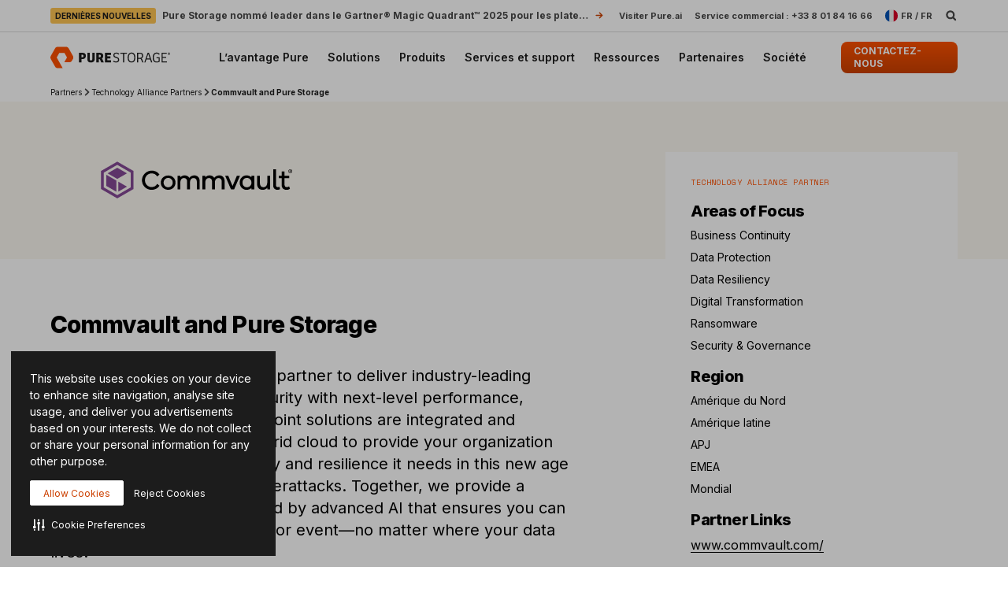

--- FILE ---
content_type: image/svg+xml
request_url: https://www.purestorage.com/content/dam/purestorage/icons/country/france.svg.imgo.svg
body_size: 26
content:
<svg id="Слой_1" data-name="Слой 1" xmlns="http://www.w3.org/2000/svg" viewBox="0 0 128 128">
  <defs>
    <style>
      .cls-1 {
        fill: #f0f0f0;
      }

      .cls-2 {
        fill: #d80027;
      }

      .cls-3 {
        fill: #0052b4;
      }
    </style>
  </defs>
  <title>france</title>
  <g>
    <circle class="cls-1" cx="64" cy="64" r="64"/>
    <path class="cls-2" d="M128,64A64,64,0,0,0,86.26,4V124A64,64,0,0,0,128,64Z"/>
    <path class="cls-3" d="M0,64a64,64,0,0,0,41.74,60V4A64,64,0,0,0,0,64Z"/>
  </g>
</svg>


--- FILE ---
content_type: image/svg+xml
request_url: https://www.purestorage.com/content/dam/purestorage/online-assets/partner-logos/commvault-new.svg.imgw.1280.720.svg
body_size: 2439
content:
<svg width="312" height="134" viewBox="0 0 312 134" fill="none" xmlns="http://www.w3.org/2000/svg">
<path d="M195.958 76.7675H192.685L186.403 62.1099H189.735L194.335 73.1105L198.936 62.1099H202.268L195.956 76.7675H195.958Z" fill="black"/>
<path d="M71.3511 47L54 57.013V76.2803L71.3529 86.3025L88.7058 76.2803V57.013L71.3511 47ZM85.7023 74.5487L71.3511 82.8356L57.0072 74.5487V58.7483L71.3511 50.4669L85.7023 58.7538V74.5468V74.5487Z" fill="#844896"/>
<path d="M70.3543 67.2292L59.6768 61.0615V73.0018L70.3543 79.1695V67.2292Z" fill="#844896"/>
<path d="M81.7076 73.7751L72.3647 68.3828V79.1675L81.7076 73.7733V73.7751Z" fill="#844896"/>
<path d="M81.7039 59.5218L71.3568 53.5535L61.0078 59.5218L71.3568 65.4956L81.7039 59.5218Z" fill="#844896"/>
<path d="M107.98 74.2015C103.998 74.2015 100.873 71.0447 100.873 66.8874C100.873 62.7301 103.998 59.5733 107.98 59.5733C110.53 59.5733 112.697 60.6957 113.878 62.9534L116.326 60.8508C114.994 58.8109 112.909 57.4079 110.421 56.8578C103.498 55.3256 96.9613 61.0576 97.7551 68.1021C98.3384 73.2895 102.638 77.1828 107.98 77.1828C111.551 77.1828 114.634 75.6063 116.373 72.7874L113.908 70.7659C112.734 73.0606 110.552 74.2051 107.98 74.2051V74.2015Z" fill="black"/>
<path d="M125.647 61.8145C121.311 61.8145 117.772 64.9121 117.772 69.4534C117.772 73.9947 121.311 77.1219 125.647 77.1219C129.984 77.1219 133.463 73.9966 133.463 69.4534C133.463 64.9103 129.954 61.8145 125.647 61.8145ZM125.647 74.4673C123.081 74.4673 120.781 72.492 120.781 69.4534C120.781 66.4148 123.081 64.4395 125.647 64.4395C128.213 64.4395 130.484 66.4167 130.484 69.4534C130.484 72.4902 128.154 74.4673 125.647 74.4673Z" fill="black"/>
<path d="M153.667 61.7261C151.263 61.7261 149.413 62.7451 148.234 64.3789C148.223 64.3936 148.201 64.3918 148.191 64.377C147.243 62.6879 145.424 61.7279 143.344 61.7279C141.263 61.7279 139.759 62.4737 138.699 63.7383C138.684 63.7567 138.655 63.7457 138.655 63.7217V62.1673C138.655 62.1525 138.644 62.1414 138.629 62.1414H135.614C135.599 62.1414 135.588 62.1525 135.588 62.1673V76.7437C135.588 76.7585 135.599 76.7696 135.614 76.7696H138.629C138.644 76.7696 138.655 76.7585 138.655 76.7437V69.5146C138.655 66.2415 140.189 64.5598 142.548 64.5598C144.435 64.5598 145.851 65.9166 145.851 68.0691V76.7437C145.851 76.7585 145.862 76.7696 145.876 76.7696H148.891C148.906 76.7696 148.917 76.7585 148.917 76.7437V69.5146C148.917 66.2415 150.48 64.5598 152.869 64.5598C154.756 64.5598 156.172 65.9166 156.172 68.0691V76.7437C156.172 76.7585 156.183 76.7696 156.198 76.7696H159.183C159.198 76.7696 159.209 76.7585 159.209 76.7437V67.4507C159.209 64.0004 156.702 61.7298 153.663 61.7298L153.667 61.7261Z" fill="black"/>
<path d="M180.27 61.7261C177.867 61.7261 176.017 62.7451 174.837 64.3789C174.826 64.3936 174.804 64.3918 174.795 64.377C173.846 62.6879 172.028 61.7279 169.947 61.7279C167.867 61.7279 166.362 62.4737 165.302 63.7383C165.288 63.7567 165.258 63.7457 165.258 63.7217V62.1673C165.258 62.1525 165.247 62.1414 165.232 62.1414H162.218C162.203 62.1414 162.192 62.1525 162.192 62.1673V76.7437C162.192 76.7585 162.203 76.7696 162.218 76.7696H165.232C165.247 76.7696 165.258 76.7585 165.258 76.7437V69.5146C165.258 66.2415 166.792 64.5598 169.152 64.5598C171.038 64.5598 172.454 65.9166 172.454 68.0691V76.7437C172.454 76.7585 172.465 76.7696 172.48 76.7696H175.495C175.509 76.7696 175.52 76.7585 175.52 76.7437V69.5146C175.52 66.2415 177.084 64.5598 179.473 64.5598C181.359 64.5598 182.775 65.9166 182.775 68.0691V76.7437C182.775 76.7585 182.786 76.7696 182.801 76.7696H185.786C185.801 76.7696 185.812 76.7585 185.812 76.7437V67.4507C185.812 64.0004 183.305 61.7298 180.267 61.7298L180.27 61.7261Z" fill="black"/>
<path d="M217.536 62.1376H214.522C214.507 62.1376 214.496 62.1487 214.496 62.1635V63.7548C214.496 63.7788 214.468 63.7899 214.452 63.7732C213.185 62.4736 211.374 61.7241 209.187 61.7241C205.352 61.7241 201.932 64.8513 201.932 69.4517C201.932 74.0521 205.352 77.1793 209.187 77.1793C211.374 77.1793 213.185 76.4298 214.452 75.1302C214.468 75.1135 214.496 75.1246 214.496 75.1486V76.7399C214.496 76.7547 214.507 76.7658 214.522 76.7658H217.536C217.551 76.7658 217.562 76.7547 217.562 76.7399V62.1635C217.562 62.1487 217.551 62.1376 217.536 62.1376ZM209.687 74.4656C207.003 74.4656 204.909 72.5494 204.909 69.4517C204.909 66.354 207.003 64.4378 209.687 64.4378C212.105 64.4378 214.494 66.3836 214.494 69.4517C214.494 72.5198 212.105 74.4656 209.687 74.4656Z" fill="black"/>
<path d="M234.437 62.1377H231.422C231.407 62.1377 231.396 62.1488 231.396 62.1635V68.8924C231.396 72.579 229.685 74.3493 227.06 74.3493C224.937 74.3493 223.551 72.7267 223.551 70.3379V62.1654C223.551 62.1506 223.54 62.1395 223.525 62.1395H220.51C220.495 62.1395 220.484 62.1506 220.484 62.1654V70.9581C220.484 74.6447 222.814 77.1812 226.353 77.1812C228.48 77.1812 230.174 76.404 231.352 75.0232C231.367 75.0047 231.396 75.0158 231.396 75.0398V76.7437C231.396 76.7584 231.407 76.7695 231.422 76.7695H234.437C234.452 76.7695 234.463 76.7584 234.463 76.7437V62.1672C234.463 62.1525 234.452 62.1414 234.437 62.1414V62.1377Z" fill="black"/>
<path d="M244.345 73.8601C243.761 74.1185 243.097 74.2902 242.604 74.2902C241.483 74.2902 240.717 73.5813 240.717 72.5789V55.3017C240.717 55.287 240.706 55.2759 240.691 55.2759H237.677C237.662 55.2759 237.651 55.287 237.651 55.3017V72.7008C237.651 75.18 239.667 77.2052 242.146 77.1812C243.422 77.1682 244.201 76.8249 244.948 76.4243C244.959 76.4187 244.965 76.4058 244.961 76.3947L244.383 73.8786C244.38 73.8619 244.363 73.8546 244.348 73.8601H244.345Z" fill="black"/>
<path d="M254.661 73.5223C254.655 73.5076 254.637 73.5002 254.624 73.5094C253.862 74.0005 252.931 74.2885 252.174 74.2885C250.729 74.2885 249.756 73.4042 249.756 71.5748V64.7001C249.756 64.6853 249.767 64.6742 249.782 64.6742H254.744C254.759 64.6742 254.77 64.6631 254.77 64.6484V62.1636C254.77 62.1488 254.759 62.1377 254.744 62.1377H249.782C249.767 62.1377 249.756 62.1267 249.756 62.1119V57.6223C249.756 57.6075 249.745 57.5964 249.73 57.5964H246.715C246.701 57.5964 246.69 57.6075 246.69 57.6223V62.1119C246.69 62.1267 246.679 62.1377 246.664 62.1377H243.561C243.546 62.1377 243.535 62.1488 243.535 62.1636V64.6484C243.535 64.6631 243.546 64.6742 243.561 64.6742H246.664C246.679 64.6742 246.69 64.6853 246.69 64.7001V71.7815C246.69 75.409 248.813 77.1794 251.969 77.1794C253.202 77.1794 254.201 76.8877 255.578 76.0699C255.589 76.0625 255.595 76.0496 255.589 76.0385L254.665 73.5223H254.661Z" fill="black"/>
<path d="M258 57.2215C258 58.3679 257.099 59.2688 255.928 59.2688C254.758 59.2688 253.844 58.3679 253.844 57.2215C253.844 56.0751 254.769 55.1982 255.928 55.1982C257.088 55.1982 258 56.0991 258 57.2215ZM254.361 57.2215C254.361 58.1224 255.028 58.8368 255.94 58.8368C256.851 58.8368 257.481 58.1205 257.481 57.2344C257.481 56.3483 256.827 55.6062 255.927 55.6062C255.026 55.6062 254.361 56.3336 254.361 57.2215ZM255.607 58.283H255.138V56.2597C255.323 56.2228 255.583 56.1988 255.916 56.1988C256.298 56.1988 256.471 56.2597 256.619 56.3465C256.73 56.4333 256.816 56.5939 256.816 56.7895C256.816 57.0111 256.643 57.1846 256.397 57.2584V57.2824C256.595 57.3563 256.706 57.504 256.767 57.7753C256.827 58.0836 256.864 58.2073 256.914 58.2812H256.408C256.347 58.2073 256.311 58.0227 256.248 57.7883C256.211 57.5667 256.087 57.467 255.829 57.467H255.607V58.2812V58.283ZM255.62 57.1366H255.842C256.1 57.1366 256.311 57.0498 256.311 56.8412C256.311 56.6566 256.174 56.5329 255.879 56.5329C255.755 56.5329 255.668 56.5459 255.62 56.5569V57.1366Z" fill="black"/>
</svg>
